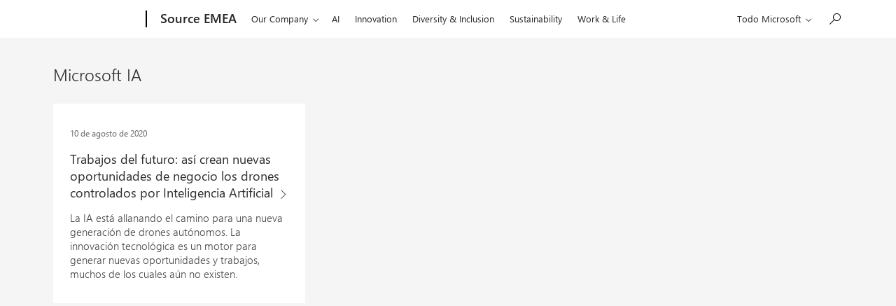

--- FILE ---
content_type: text/css
request_url: https://news.microsoft.com/wp-content/plugins/responsive-images-plugin/public/css/tribe-responsive-images-fe.min.css?ver=1659537806
body_size: -625
content:
.m-mosaic picture{opacity:0}.m-mosaic .c-mosaic .c-mosaic-placement picture.has-loaded{opacity:1;transition:opacity .3s,transform .6s ease-out}@media screen and (-ms-high-contrast:none){.m-mosaic picture{opacity:1;transition:opacity .3s,transform .6s ease-out}}@media (max-width:540px){.m-mosaic .c-mosaic .c-mosaic-placement picture{display:block;padding-bottom:56.25%}.m-mosaic .c-mosaic .c-mosaic-placement picture img{position:absolute;transform:translate(-50%,-50%)}}
/*# sourceMappingURL=tribe-responsive-images-fe.min.css.map */


--- FILE ---
content_type: text/css
request_url: https://news.microsoft.com/wp-content/plugins/mosaic-grid-headers/public/css/microsoft-mosaic-grid.min.css?ver=1659537802
body_size: 1211
content:
@media (min-width:768px){.mt-mosaic__contain.mt-mosaic__posts-3{display:-ms-grid;display:grid;-ms-grid-rows:1fr 1fr;grid-template-rows:1fr 1fr;-ms-grid-columns:1fr 1fr 1fr 1fr;grid-template-columns:1fr 1fr 1fr 1fr}.mt-mosaic__contain.mt-mosaic__posts-3>:first-child{-ms-grid-row:1;-ms-grid-row-span:1;grid-row:1/span 1;-ms-grid-column:1;-ms-grid-column-span:4;grid-column:1/span 4}.mt-mosaic__contain.mt-mosaic__posts-3>:nth-child(2){-ms-grid-row:2;-ms-grid-row-span:1;grid-row:2/span 1;-ms-grid-column:1;-ms-grid-column-span:2;grid-column:1/span 2}.mt-mosaic__contain.mt-mosaic__posts-3>:nth-child(3){-ms-grid-row:2;-ms-grid-row-span:1;grid-row:2/span 1;-ms-grid-column:3;-ms-grid-column-span:2;grid-column:3/span 2}.mt-mosaic__contain.mt-mosaic__posts-4{display:-ms-grid;display:grid;-ms-grid-rows:1fr 1fr;grid-template-rows:1fr 1fr;-ms-grid-columns:1fr 1fr 1fr 1fr;grid-template-columns:1fr 1fr 1fr 1fr}.mt-mosaic__contain.mt-mosaic__posts-4>:first-child{-ms-grid-row:1;-ms-grid-row-span:1;grid-row:1/span 1;-ms-grid-column:1;-ms-grid-column-span:2;grid-column:1/span 2}.mt-mosaic__contain.mt-mosaic__posts-4>:nth-child(2){-ms-grid-row:1;-ms-grid-row-span:1;grid-row:1/span 1;-ms-grid-column:3;-ms-grid-column-span:2;grid-column:3/span 2}.mt-mosaic__contain.mt-mosaic__posts-4>:nth-child(3){-ms-grid-row:2;-ms-grid-row-span:1;grid-row:2/span 1;-ms-grid-column:1;-ms-grid-column-span:2;grid-column:1/span 2}.mt-mosaic__contain.mt-mosaic__posts-4>:nth-child(4){-ms-grid-row:2;-ms-grid-row-span:1;grid-row:2/span 1;-ms-grid-column:3;-ms-grid-column-span:2;grid-column:3/span 2}.mt-mosaic__contain.mt-mosaic__posts-4 .mt-mosaic__meta{min-height:520px;height:520px}.mt-mosaic__contain.mt-mosaic__posts-5{display:-ms-grid;display:grid;-ms-grid-rows:1fr 1fr 1fr;grid-template-rows:1fr 1fr 1fr;-ms-grid-columns:1fr 1fr 1fr 1fr;grid-template-columns:1fr 1fr 1fr 1fr}.mt-mosaic__contain.mt-mosaic__posts-5>:first-child{-ms-grid-row:1;-ms-grid-row-span:1;grid-row:1/span 1;-ms-grid-column:1;-ms-grid-column-span:4;grid-column:1/span 4}.mt-mosaic__contain.mt-mosaic__posts-5>:nth-child(2){-ms-grid-row:2;-ms-grid-row-span:1;grid-row:2/span 1;-ms-grid-column:1;-ms-grid-column-span:2;grid-column:1/span 2}.mt-mosaic__contain.mt-mosaic__posts-5>:nth-child(3){-ms-grid-row:2;-ms-grid-row-span:1;grid-row:2/span 1;-ms-grid-column:3;-ms-grid-column-span:2;grid-column:3/span 2}.mt-mosaic__contain.mt-mosaic__posts-5>:nth-child(4){-ms-grid-row:3;-ms-grid-row-span:1;grid-row:3/span 1;-ms-grid-column:1;-ms-grid-column-span:2;grid-column:1/span 2}.mt-mosaic__contain.mt-mosaic__posts-5>:nth-child(5){-ms-grid-row:3;-ms-grid-row-span:1;grid-row:3/span 1;-ms-grid-column:3;-ms-grid-column-span:2;grid-column:3/span 2}.mt-mosaic__contain.mt-mosaic__posts-5 .mt-mosaic__meta{min-height:420px;height:420px}}@media (min-width:1084px){.mt-mosaic__contain{display:-ms-grid;display:grid;-ms-grid-columns:1fr 1fr 1fr 1fr;grid-template-columns:1fr 1fr 1fr 1fr}.mt-mosaic__posts-1>*{-ms-grid-column:1;-ms-grid-column-span:4;grid-column:1/span 4}.mt-mosaic__posts-2>:first-child{-ms-grid-column:1;-ms-grid-column-span:2;grid-column:1/span 2}.mt-mosaic__posts-2>:nth-child(2){-ms-grid-column:3;-ms-grid-column-span:2;grid-column:3/span 2}.mt-mosaic__contain.mt-mosaic__posts-3{-ms-grid-rows:1fr;grid-template-rows:1fr}.mt-mosaic__contain.mt-mosaic__posts-3>:first-child{-ms-grid-row:1;-ms-grid-row-span:1;grid-row:1/span 1;-ms-grid-column:1;-ms-grid-column-span:2;grid-column:1/span 2}.mt-mosaic__contain.mt-mosaic__posts-3>:nth-child(2){-ms-grid-row:1;-ms-grid-row-span:1;grid-row:1/span 1;-ms-grid-column:3;-ms-grid-column-span:1;grid-column:3/span 1}.mt-mosaic__contain.mt-mosaic__posts-3>:nth-child(3){-ms-grid-row:1;-ms-grid-row-span:1;grid-row:1/span 1;-ms-grid-column:4;-ms-grid-column-span:1;grid-column:4/span 1}.mt-mosaic__contain.mt-mosaic__posts-5{display:-ms-grid;display:grid;-ms-grid-rows:(1fr)[20];grid-template-rows:repeat(20,1fr);-ms-grid-columns:1fr 1fr 1fr 1fr;grid-template-columns:1fr 1fr 1fr 1fr}.mt-mosaic__contain.mt-mosaic__posts-5>:first-child{-ms-grid-row:1;-ms-grid-row-span:20;grid-row:1/span 20;-ms-grid-column:1;-ms-grid-column-span:2;grid-column:1/span 2}.mt-mosaic__contain.mt-mosaic__posts-5>:first-child .mt-mosaic__meta{min-height:0;height:750px}.mt-mosaic__contain.mt-mosaic__posts-5>:nth-child(2){-ms-grid-row:1;-ms-grid-row-span:11;grid-row:1/span 11;-ms-grid-column:3;-ms-grid-column-span:1;grid-column:3/span 1}.mt-mosaic__contain.mt-mosaic__posts-5>:nth-child(3){-ms-grid-row:12;-ms-grid-row-span:9;grid-row:12/span 9;-ms-grid-column:3;-ms-grid-column-span:1;grid-column:3/span 1}.mt-mosaic__contain.mt-mosaic__posts-5>:nth-child(4){-ms-grid-row:1;-ms-grid-row-span:8;grid-row:1/span 8;-ms-grid-column:4;-ms-grid-column-span:1;grid-column:4/span 1}.mt-mosaic__contain.mt-mosaic__posts-5>:nth-child(5){-ms-grid-row:9;-ms-grid-row-span:12;grid-row:9/span 12;-ms-grid-column:4;-ms-grid-column-span:1;grid-column:4/span 1}.mt-mosaic__contain.mt-mosaic__posts-5 .mt-mosaic__post-wrap{height:100%}.mt-mosaic__contain.mt-mosaic__posts-5 .mt-mosaic__meta{min-height:0;height:100%}}.mt-mosaic{max-width:1690px;margin:0 auto;overflow:hidden}.mt-mosaic .mt-mosaic__contain{margin:-5px}.mt-mosaic .mt-mosaic__post{display:inline-block;width:100%;padding:5px}.mt-mosaic .mt-mosaic__post-wrap{position:relative;padding:0;background:#171717;overflow:hidden}.mt-mosaic .mt-mosaic__picture-container,.mt-mosaic .mt-mosaic__picture-container img{position:static;transform:none;width:100%;height:100%}@media (min-width:600px){.mt-mosaic .mt-mosaic__picture-container,.mt-mosaic .mt-mosaic__picture-container img{position:absolute;left:0;right:0;bottom:0;top:0;overflow:hidden;z-index:0;width:auto}}@media (max-width:599px){.mt-mosaic .mt-mosaic__picture-container img{transform:none!important}}@media (min-width:600px){.mt-mosaic .mt-mosaic__picture-container img{position:absolute;left:50%;top:50%;transform:translate(-50%,-50%);height:auto;max-height:none;max-width:none;min-height:100%;min-width:100%}}.mt-mosaic .mt-mosaic__meta{display:flex;align-items:flex-end}@media (min-width:600px){.mt-mosaic .mt-mosaic__meta{min-height:56.25vw}}@media (min-width:1084px){.mt-mosaic .mt-mosaic__meta{height:520px;min-height:520px}}.mt-mosaic .mt-mosaic__meta-wrap{position:relative;display:block;width:100%;padding:20px 25px;background:rgba(0,0,0,.74)}.mt-mosaic .mt-mosaic__title,.mt-mosaic .mt-mosaic__title h2{font-size:22px;color:#fff;line-height:1.3;font-weight:100}.mt-mosaic .last-word{position:relative;white-space:nowrap;padding-right:20px}.mt-mosaic .last-word.c-glyph:before{content:none;display:inherit}.mt-mosaic .last-word.c-glyph:after{content:"\e76c";font-size:.8rem;position:absolute;right:0;top:calc(50% - 1px);transform:translateY(-25%);display:inline}.mt-mosaic__badge{display:inline-block;padding:0 7px 1px;margin:0 auto 10px 0;font-size:.6rem;text-transform:uppercase;line-height:18px;height:18px;background-color:#ffd800;color:#000}.mt-mosaic__author{margin-top:10px}.mt-mosaic__author,.mt-mosaic__author a,.mt-mosaic__date{font-size:13px;font-weight:300;line-height:24px;color:#fff}.fifty-block__container{background-color:#000}@media only screen and (min-width:540px){.fifty-block__container{display:flex;max-height:75vh;min-height:455px;overflow:hidden}.fifty-block__container>*{width:50%}}.fifty-block__container .glyph-play{position:absolute;top:50%;left:50%;transform:translate(-50%,-50%);z-index:2;width:72px;height:72px;background:rgba(0,0,0,.8);border-radius:100px;border:0;cursor:pointer}.fifty-block__container .glyph-play:active,.fifty-block__container .glyph-play:hover{background:#000}.fifty-block__container .glyph-play span{position:absolute;width:1px;height:1px;margin:-1px;padding:0;border:0;clip:rect(0 0 0 0);overflow:hidden}.fifty-block__container .glyph-play:before{font-family:MWF-MDL2;content:"\e768";position:absolute;top:50%;left:50%;transform:translate(-50%,-50%);color:#fff;opacity:.8;font-size:35px}@media only screen and (min-width:540px){.fifty-block__container.layout_right .fifty-block__content{order:2}}@media only screen and (min-width:540px){.fifty-block__container.layout_center{position:relative;flex-flow:column;align-items:center;max-height:none;min-height:0}.fifty-block__container.layout_center .fifty-block__content{padding:82px 50px}.fifty-block__container.layout_center .fifty-block__meta{max-width:800px}.fifty-block__container.layout_center>*{width:auto}.fifty-block__container.layout_center .fifty-block__content__description{margin:0 auto 26px}.fifty-block__container.layout_center .fifty-block__media img{position:relative;width:auto;left:0;transform:none;z-index:1;max-width:800px;margin:0 auto;height:auto;min-width:0;min-height:0}.fifty-block__container.layout_center .fifty-block__media picture{z-index:1}.fifty-block__container.layout_center .fifty-block__media.select{padding-bottom:0;width:100%}.fifty-block__container.layout_center .fifty-block__media:after{content:"";display:block;position:absolute;bottom:0;left:0;width:100%;height:50%;background:#fff;z-index:0}}.fifty-block__content{display:flex;align-items:center;justify-content:center;padding:50px;margin:0 auto}.fifty-block__content.align_left{text-align:left}.fifty-block__content.align_center{text-align:center}.fifty-block__meta{max-width:500px}.fifty-block__content__subtitle{display:inline-block;margin:0 auto 15px;padding:5px 10px;background:#000;color:#fff;font-weight:400}.fifty-block__content__title{margin-bottom:12px;font-size:28px;font-weight:600;line-height:1.2;color:#fff}@media only screen and (min-width:540px){.fifty-block__content__title{font-size:32px}}@media only screen and (min-width:768px){.fifty-block__content__title{font-size:48px}}.fifty-block__content__description{color:#fff;font-size:20px;line-height:1.5;margin-bottom:26px}.fifty-block__content__byline{display:inline-block;font-weight:200}.fifty-block__content__byline .fifty-block__content__byline--after{display:block;width:100%;height:2px;background:#000;margin-top:8px}.fifty-block__media{position:relative;overflow:hidden}.fifty-block__media picture{position:absolute}.fifty-block__media img,.fifty-block__media picture{display:block;width:100%;height:100%;background-repeat:no-repeat;background-size:cover;background-position:50%}@media only screen and (min-width:540px){.fifty-block__media img{position:absolute;width:auto;min-width:100%;min-height:100%;left:50%;transform:translate(-50%)}}.fifty-block__media.manual{padding-bottom:56.25%}@media only screen and (min-width:540px){.fifty-block__media.manual,.fifty-block__media.select{padding-bottom:32%}}.fifty-block__container a.fifty-block__cta{display:inline-block;color:#ffd900;font-size:18px;text-transform:uppercase;font-weight:500;letter-spacing:1px}.fifty-block__container a.fifty-block__cta span{font-size:13px;margin-left:6px}.a11y-dialog[aria-hidden=true]{display:none}.a11y-dialog[aria-hidden=false]{position:relative;z-index:4}.a11y-dialog__overlay{z-index:3;background-color:rgba(0,0,0,.66);position:fixed;top:0;left:0;bottom:0;right:0}.a11y-dialog__content{background-color:#000;z-index:4;position:fixed;top:50%;left:50%;margin:0 10px;transform:translate(-50%,-50%);max-width:1000px;width:80%;margin:0}@media screen and (orientation:landscape){.a11y-dialog__content{width:60%}}.a11y-dialog__content .video-container{overflow:hidden;padding-bottom:56.25%;position:relative;height:0}.a11y-dialog__content .video-container iframe{left:0;top:0;min-height:100%;width:100%;height:auto;position:absolute}.a11y-dialog__overlay{background-color:rgba(0,0,0,.9)}.a11y-dialog__close-button{position:absolute;top:-5rem;right:0;border:0;padding:0;background-color:transparent;font-size:40px;width:40px;height:40px;text-align:center;cursor:pointer;transition:.15s}@media screen and (orientation:landscape){.a11y-dialog__close-button{top:-3rem}}.a11y-dialog__close-button:after{font-family:MWF-MDL2;content:"\e711";color:#fff}
/*# sourceMappingURL=microsoft-mosaic-grid.min.css.map */


--- FILE ---
content_type: text/css
request_url: https://news.microsoft.com/wp-content/plugins/microsoft-social-sharing/public/css/microsoft-social-sharing.min.css?ver=1728329227
body_size: 789
content:
.social-footer-wrap--mt{background:#e3e3e3}.social-footer-wrap .mt-social-profiles p{color:#000;display:block;float:none;font-size:16px;margin:2px 12px 5px 0}@media screen and (min-width:768px){.social-footer-wrap .mt-social-profiles p{display:inline-block;float:left}}.social-footer-wrap .mt-social-profiles.f-horizontal ul>li{float:left}.social-footer-wrap .mt-social-profiles.f-horizontal ul>li>a{display:inline-block;margin-right:2px}.social-footer-wrap .mt-social-profiles>ul>li>a{position:relative;width:32px;height:32px;transition:scale .2s ease-in-out}.social-footer-wrap .mt-social-profiles>ul>li>a:focus{outline:2px solid #000}.social-footer-wrap .mt-social-profiles>ul>li>a:active:hover:before,.social-footer-wrap .mt-social-profiles>ul>li>a:focus:before,.social-footer-wrap .mt-social-profiles>ul>li>a:hover:before{background:rgba(193, 166, 166, 0.1)}.social-footer-wrap .mt-social-profiles>ul>li>a:active{transform:scale(.98)}.social-footer-wrap .mt-social-profiles>ul>li>a:before{background:none;content:"";display:block;position:absolute;top:0;left:0;right:0;bottom:0}.social-footer-wrap .mt-social-profiles>ul>li>a>img{width:32px;height:32px}.social-footer-wrap .mt-social-profiles>ul>li>a.x-hidden-focus{outline:0}.social-footer-wrap .mt-social-profiles a{text-decoration:none;background-color:transparent}.social-footer-wrap .mt-social-profiles.f-horizontal ul>li>a[title="RSS Subscription"]{display:flex;justify-content:center;align-items:center}:root{--color-white:#fff;--color-facebook:#3b5998;--color-twitter:#000;--color-linkedin:#0077b5;--color-pinterest:#c92228;--color-flipboard:#f52828;--color-reddit:#ff4500;--color-hackernews:#f60;--color-whatsapp:#25D366;--color-threads:#000;}.mt-social-links{display:none}@media (min-width:768px){.mt-social-links{display:block}}.mt-social-links .mt-social-links__list{display:flex;list-style:none;margin:0 auto;padding:0;overflow:hidden}@media (min-width:1235px){.mt-social-links .mt-social-links__list{display:block}}.mt-social-links .mt-social-links__item{display:block;margin:15px 5px 0 0;width:48px}@media (min-width:1235px){.mt-social-links .mt-social-links__item{margin:0 auto 5px}}.mt-social-links .mt-social-links__link{display:block;padding:6px 12px;margin:1px!important;text-decoration:none;height:48px;width:48px;position:relative;text-align:center}.mt-social-links .mt-social-links__link[href*=facebook]{background-color:#3b5998;background-color:var(--color-facebook);color:#fff;color:var(--color-white);transition:background-color .2s linear}.mt-social-links .mt-social-links__link[href*=facebook]:active,.mt-social-links .mt-social-links__link[href*=facebook]:focus,.mt-social-links .mt-social-links__link[href*=facebook]:hover{background:#324c81!important}.mt-social-links .mt-social-links__link[href*=facebook]:active,.mt-social-links .mt-social-links__link[href*=facebook]:focus{outline:1px dashed #000!important}.mt-social-links .mt-social-links__link[href*=twitter]{background-color:#000;background-color:var(--color-twitter);color:#fff;color:var(--color-white);transition:background-color .2s linear}.mt-social-links .mt-social-links__link[href*=threads]{background-color:#000;background-color:var(--color-threads);color:#fff;color:var(--color-white);transition:background-color .2s linear}.mt-social-links .mt-social-links__link[href*=whatsapp]{background-color:#25D366;background-color:var(--color-whatsapp);color:#fff;color:var(--color-white);transition:background-color .2s linear}.mt-social-links .mt-social-links__link[href*=twitter]:active,.mt-social-links .mt-social-links__link[href*=twitter]:focus,.mt-social-links .mt-social-links__link[href*=twitter]:hover{background:#000!important}.mt-social-links .mt-social-links__link[href*=twitter]:active,.mt-social-links .mt-social-links__link[href*=twitter]:focus{outline:1px dashed #000!important}.mt-social-links .mt-social-links__link[href*=linkedin]{background-color:#0077b5;background-color:var(--color-linkedin);color:#fff;color:var(--color-white);transition:background-color .2s linear}.mt-social-links .mt-social-links__link[href*=linkedin]:active,.mt-social-links .mt-social-links__link[href*=linkedin]:focus,.mt-social-links .mt-social-links__link[href*=linkedin]:hover{background:#00659a!important}.mt-social-links .mt-social-links__link[href*=linkedin]:active,.mt-social-links .mt-social-links__link[href*=linkedin]:focus{outline:1px dashed #000!important}.mt-social-links .mt-social-links__link[href*=pinterest]{background-color:#c92228;background-color:var(--color-pinterest);color:#fff;color:var(--color-white);transition:background-color .2s linear}.mt-social-links .mt-social-links__link[href*=pinterest]:active,.mt-social-links .mt-social-links__link[href*=pinterest]:focus,.mt-social-links .mt-social-links__link[href*=pinterest]:hover{background:#ab1d22!important}.mt-social-links .mt-social-links__link[href*=pinterest]:active,.mt-social-links .mt-social-links__link[href*=pinterest]:focus{outline:1px dashed #000!important}.mt-social-links .mt-social-links__link[href*=flipboard]{background-color:#f52828;background-color:var(--color-flipboard);color:#fff;color:var(--color-white);transition:background-color .2s linear}.mt-social-links .mt-social-links__link[href*=flipboard]:active,.mt-social-links .mt-social-links__link[href*=flipboard]:focus,.mt-social-links .mt-social-links__link[href*=flipboard]:hover{background:#d02222!important}.mt-social-links .mt-social-links__link[href*=flipboard]:active,.mt-social-links .mt-social-links__link[href*=flipboard]:focus{outline:1px dashed #000!important}.mt-social-links .mt-social-links__link[href*=reddit]{background-color:#ff4500;background-color:var(--color-reddit);color:#fff;color:var(--color-white);transition:background-color .2s linear}.mt-social-links .mt-social-links__link[href*=reddit]:active,.mt-social-links .mt-social-links__link[href*=reddit]:focus,.mt-social-links .mt-social-links__link[href*=reddit]:hover{background:#d93b00!important}.mt-social-links .mt-social-links__link[href*=reddit]:active,.mt-social-links .mt-social-links__link[href*=reddit]:focus{outline:1px dashed #000!important}.mt-social-links .mt-social-links__link[href*=ycombinator]{background-color:#f60;background-color:var(--color-hackernews);color:#fff;color:var(--color-white);transition:background-color .2s linear}.mt-social-links .mt-social-links__link[href*=ycombinator]:active,.mt-social-links .mt-social-links__link[href*=ycombinator]:focus,.mt-social-links .mt-social-links__link[href*=ycombinator]:hover{background:#d95700!important}.mt-social-links .mt-social-links__link[href*=ycombinator]:active,.mt-social-links .mt-social-links__link[href*=ycombinator]:focus{outline:1px dashed #000!important}.mt-social-links .mt-social-links__text svg{fill:#fff;position:absolute;top:50%;width:24px;height:24px;bottom:50%;transform:translate(-50%,-50%)}.mt-social-links .mt-social-links__list.horizontal{padding:0;margin-top:10px}.mt-social-links .mt-social-links__list.horizontal .mt-social-links__item{display:inline-block;margin:0 5px 0 0;padding:0;width:34px;height:34px}.mt-social-links .mt-social-links__list.horizontal .mt-social-links__item:last-child{margin-right:0}.mt-social-links .mt-social-links__list.horizontal .mt-social-links__link{width:32px;height:32px;margin:1px}.screen-reader-text{clip:rect(1px,1px,1px,1px);position:absolute!important;height:1px;width:1px;overflow:hidden}.icon-twitter,.icon-threads{position:relative;top:4px;}.mt-social-links .mt-social-links__link path{fill: #fff;}
/*# sourceMappingURL=microsoft-social-sharing.min.css.map */


--- FILE ---
content_type: application/javascript
request_url: https://news.microsoft.com/wp-content/themes/microsoft-news-center-2016/assets/js/bundle.min.js?ver=0.7.5
body_size: 2433
content:
/*! Microsoft News Center - v0.1.0
 * https://news.microsoft.com
 * Copyright (c) 2023; */
!function(e,t){"use strict";var a=e(t),i=e("body"),n=e(".context-mnc-search, .context-mnc-archive"),o=function(){var a,i,o,c=n.find(".m-preview"),l=n.find(".m-preview-content");a=c,i="col-4",o="col-6",t.matchMedia("(min-width: 1079px)").matches?a.attr("data-grid",i):t.matchMedia("(max-width: 1078px)").matches&&a.attr("data-grid",o),l.css("height","auto"),(t.matchMedia("(min-width: 767px)").matches||9>e.ieVersion)&&r(l)},r=function(e){var t=0,a=[],i=0;Array.prototype.forEach.call(e,(function(n,o){var c=e[o+1]||null;if(n.getBoundingClientRect().top!==t&&(t=n.getBoundingClientRect().top,i=0,a=[]),a.push(n),1>(i=n.offsetHeight>i?n.offsetHeight:i))return setTimeout((function(){r(e)}),1e3);(!c||c.getBoundingClientRect().top!==t)&&1<a.length&&Array.prototype.forEach.call(a,(function(e){e.style.minHeight=i+"px"}))}))},c=function(){var t=e(this);t.attr("title",t.text()),t.attr("aria-label",t.text())};e(".c-pivot .header a.f-tab").on("click",(function(t){t.preventDefault(),e(".c-pivot .header a").removeClass("f-active"),e(this).addClass("f-active");var a=e(this).attr("aria-controls");e(this).parents(".c-pivot").find(".tab-body").attr("aria-hidden","true"),e("#"+a).attr("aria-hidden","false")})),e(".c-select-menu > a").on("click",(function(t){t.preventDefault(),t.stopPropagation(),e(document).one("click",(function(t){e(t.target).is(".c-select-menu > a")||(e(".c-select-menu > a").removeClass("active"),e(".c-select-menu > a").attr("aria-expanded","false"),e("ul.c-menu").attr("aria-hidden","true"))})),e(this).hasClass("active")?(e(this).removeClass("active"),e(this).attr("aria-expanded","false"),e(this).parent(".c-select-menu").find("ul.c-menu").attr("aria-hidden","true")):(e(this).addClass("active"),e(this).attr("aria-expanded","true"),e(this).parent(".c-select-menu").find("ul.c-menu").attr("aria-hidden","false"))})),void 0!==document.documentMode&&(e.ieVersion=document.documentMode),a.on("resize",(function(){var t,a=e(".f-col-height-match");e(".m-preview").css("display","block"),a.each((function(){var a=e(this);(t>a.outerHeight(!0)||void 0===t)&&(t=a.outerHeight(!0))})),a.each((function(){var a,i,n=e(this);t<n.outerHeight(!0)&&(a=n.find(".m-preview"),i=0,a.each((function(){i<t-64&&(i+=n.outerHeight(!0))})))}))})),a.on("resize",(function(){var a=e(".f-pivot-toggle"),i=a.find(".f-pivot-panel");t.matchMedia("(min-width: 768px)").matches?(a.removeClass("c-pivot"),i.removeAttr("aria-hidden")):t.matchMedia("(max-width: 767px)").matches&&(a.hasClass("c-pivot")||(a.addClass("c-pivot"),i.attr("aria-hidden",!0),e(".f-pivot-toggle #pivot-target-1").attr("aria-hidden",!1),e(".f-pivot-toggle header a").removeClass("f-active"),e(".f-pivot-toggle header a:first-of-type").addClass("f-active")))})),a.on("resize",(function(){var a=e(".m-preview.f-horiztonal-placement"),i=e(".m-preview.f-vertical-placement");400>a.width()&&(a.addClass("f-vertical-placement"),a.removeClass("f-horiztonal-placement")),(352<=i.width()||t.matchMedia("(max-width: 768px)").matches&&t.matchMedia("(min-width: 336px)").matches)&&(i.addClass("f-horiztonal-placement"),i.removeClass("f-vertical-placement"))})),a.on("resize",(function(){var a=e(".mnc-lg-panel"),i=e(".mnc-md-panel"),n=e(".mnc-lgSolo-panel");t.matchMedia("(min-width: 768px)").matches?(n.attr("data-f-mosaic","f-vp1-whole f-vp4-whole f-height-medium"),a.attr("data-f-mosaic","f-vp1-whole f-vp3-half f-height-medium"),i.attr("data-f-mosaic","f-vp1-whole f-vp2-half f-height-medium")):t.matchMedia("(max-width: 767px)").matches&&(a.attr("data-f-mosaic","f-vp1-whole f-vp3-half f-height-large"),i.attr("data-f-mosaic","f-vp1-whole f-height-large"),n.attr("data-f-mosaic","f-vp1-whole f-vp4-whole f-height-large"),e(".c-mosaic-placement").removeClass("f-height-large").addClass("f-height-medium"))})),a.on("resize",o),i.on("click",".c-pivot",o),e((function(){var n;e.ieVersion=null,a.trigger("resize"),i.hasClass("home")&&((n=e(".widget_wpcom_social_media_icons_widget")).attr("aria-label",t.mncI18n.followUs),n.find("a").each(c))})),setTimeout((function(){a.trigger("resize")}),2500)}(jQuery,window),function(e){"use strict";e.msGallerySlider=function(t){var a=0,i=0,n=e(t),o=function(){l(a+1>i?0:a+1)},r=function(){l(a-1<0?i:a-1)},c=function(){l(parseInt(this.id.replace("thumbnail-slide",""),10))},l=function(e){n.find(".slide:visible").fadeOut(50),n.find(".slide:eq("+e+")").fadeIn(),a=e};this.init=function(){n.find(".slide:not(:first)").hide(),i=n.find(".slide").length-1,n.on("click",".next",o),n.on("click",".prev",r),n.on("click",".thumbnails .thumbnail",c)},this.init()},e.fn.msGallerySlider=function(){return this.each((function(){null==e(this).data("msGallerySlider")&&e(this).data("msGallerySlider",new e.msGallerySlider(this))}))},e((function(){e(".ms-gallery").msGallerySlider()}))}(jQuery),function(e){var t=e(document.getElementById("f-video-header")),a={init:function(e){window.matchMedia("(min-width: 920px)").matches&&(this.videoId=e,this.loadPlayer(),this.addActiveClass(),window.onYouTubeIframeAPIReady=this.InitializePlayer)},loadPlayer:function(){var e=document.createElement("script");e.src="https://www.youtube.com/iframe_api";var t=document.getElementsByTagName("script")[0];t.parentNode.insertBefore(e,t)},addActiveClass:function(){var t=e(".f-video-looped");0<t.length&&t.addClass("active")},InitializePlayer:function(){this.player=new YT.Player(t.attr("id"),{width:"1280",height:"720",videoId:a.videoId,playerVars:{autoplay:1,controls:0,showinfo:0,rel:0,modestbranding:1,controls:0,loop:1,color:"white"},events:{onReady:a.onPlayerReady,onStateChange:a.onPlayerEnd}})},onPlayerReady:function(e){e.target.mute(),e.target.playVideo(),e.target.setLoop()},onPlayerEnd:function(e){e.data===YT.PlayerState.ENDED&&this.player.loadVideoById(this.videoId)}};function i(){e("html, body").animate({scrollTop:e("#scroll-container").offset().top-63},500)}e(document).ready((function(){var n,o,r,c;!function(){var t=e(document.getElementById("headerArea"));function a(){var a=e(window).scrollTop();if(t.length>0)var i=120;else i=63;a>=i?(stickyHeader.addClass(stickyAnimate),stickyHeader.attr("aria-hidden","false")):(stickyHeader.removeClass(stickyAnimate),stickyHeader.attr("aria-hidden","true"))}stickyHeader=e(".f-header"),stickyAnimate="f-header-sticky",uhfGroup=e(".f-uhf-group"),siteGroup=e(".f-site-group"),socialItem=e(".f-social-item"),socialShare=e(".f-social-share"),navGroup=e(".f-nav-button-group"),navButton=e(".f-nav-button"),navMenu=e(".f-nav-main"),navBack=e(".f-nav-main-back"),mainGroup=e(".f-main"),currScroll=0,win=e(window),$this=e(this),a(),win.scroll((function(){a()})),socialItem.hover((function(){$this.children(socialShare).toggleClass("hover")})),navButton.on("click",(function(){$this.toggleClass("active"),uhfGroup.toggleClass("active"),siteGroup.toggleClass("active"),navMenu.toggleClass("active"),mainGroup.toggleClass("active"),stickyHeader.toggleClass("f-header-dark"),navGroup.hasClass("active")?(navGroup.removeClass("active"),win.scrollTop(currScroll),navMenu.attr("aria-expanded",!1),navMenu.attr("data-f-expanded",!1)):(currScroll=win.scrollTop(),navGroup.addClass("active"),win.scrollTop(0),navMenu.attr("aria-expanded",!0),navMenu.attr("data-f-expanded",!0),navMenu.find("li").first().focus())})),navBack.on("click",(function(){uhfGroup.removeClass("active"),navButton.removeClass("active"),navGroup.removeClass("active"),siteGroup.removeClass("active"),navMenu.removeClass("active"),mainGroup.removeClass("active"),stickyHeader.removeClass("f-header-dark"),win.scrollTop(currScroll)}))}(),n=e('[data-slider="enabled"], .f-slides'),o=e(".f-slide-image"),n.length>0&&(n.owlCarousel({navigation:!0,slideSpeed:300,pagination:!1,singleItem:!0}),o.each((function(){var t=e(this),a=t.children(".f-slide-image-inline").attr("src");t.css("background-image","url("+a+")")}))),r=e("[data-featherlight]"),c=e(document.getElementById("f-video-lightbox")),r.length>0&&r.on("click",(function(t){t.preventDefault(),e(".featherlight-content #f-video-lightbox").attr("src",c.attr("data-src"))})),function(){if(!e('[data-js="scroll-to-title"]')||!e("#scroll-container"))return;e('[data-js="scroll-to-title"]').on("click",(function(){i()})),e('[data-js="scroll-to-title"]').keyup((function(e){13!==e.keyCode&&32!==e.keyCode||i()}))}(),1===t.length&&t.data("youtube-video-id")&&a.init(t.data("youtube-video-id")),e(".c-pivot").length>0&&e('a[aria-controls="pivot-target-speeches"]').hasClass("f-active")&&e("#pivot-target-speeches").attr("aria-hidden","false")})),"objectFit"in document.documentElement.style==!1&&document.addEventListener("DOMContentLoaded",(function(){Array.prototype.forEach.call(document.querySelectorAll("img[data-object-fit]"),(function(e){(e.runtimeStyle||e.style).background='url("'+e.src+'") no-repeat 50%/'+(e.currentStyle?e.currentStyle["object-fit"]:e.getAttribute("data-object-fit")),e.src="data:image/svg+xml,%3Csvg xmlns='http://www.w3.org/2000/svg' width='"+e.width+"' height='"+e.height+"'%3E%3C/svg%3E"}))}))}(jQuery),document.addEventListener("DOMContentLoaded",(function(){var e,t,a,i,n=document.getElementsByClassName("animate-viewport");function o(e){var t=arguments.length<=1||void 0===arguments[1]?100:arguments[1],a=void 0;return function(){for(var i=this,n=arguments.length,o=Array(n),r=0;r<n;r++)o[r]=arguments[r];clearTimeout(a),a=setTimeout((function(){e.apply(i,o)}),t)}}function r(){a=window.pageYOffset,i=window.innerHeight,e={},t=[],Array.prototype.forEach.call(n,(function(i){var n=i.getBoundingClientRect().top+a;e[n]=i.classList,t.push(n)})),c()}function c(){a=window.pageYOffset,t.forEach((function(n,o){n<=a+i&&(e[n].add("active"),t.splice(o,1),delete e[n])}))}window.addEventListener("scroll",o(c,250)),window.addEventListener("resize",o(r,250)),r()}));